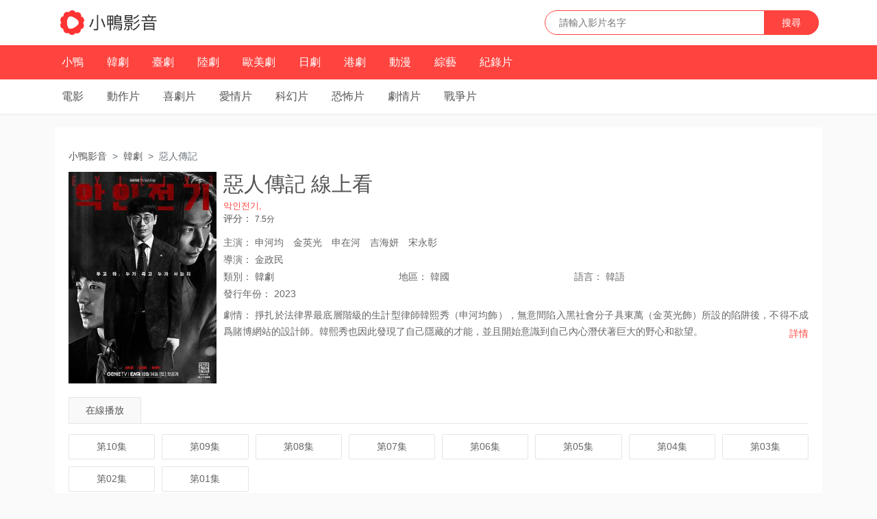

--- FILE ---
content_type: text/html; charset=utf-8
request_url: https://777dramas.com/detail-202350021.html
body_size: 5126
content:
<!DOCTYPE html>
<html lang="zh-tw">

<head>
    	
    <meta charset="utf-8">
    <meta name="viewport" content="width=device-width, initial-scale=1.0, maximum-scale=1.0, user-scalable=0">


    <title>惡人傳記 / 악인전기線上看 - 韓劇 - 小鴨影音</title>
    <meta name="keywords" content="惡人傳記線上看,악인전기線上看,小鴨影音">
    <meta name="description" content="惡人傳記 악인전기線上看，由小鴨影音免費提供高清版。劇情：掙扎於法律界最底層階級的生計型律師韓熙秀（申河均飾），無意間陷入黑社會分子具東萬（金英光飾）所設的陷阱後，不得不成爲賭博網站的設計師。韓熙秀也因此發現了自己隱藏的才能，並且開始意識到自己內心潛伏著巨大的野心和欲望。">

    	
    <link rel="shortcut icon" href="/static/favicon.ico" type="image/x-icon" />
    <link rel="stylesheet" href="https://cdnjs.cloudflare.com/ajax/libs/bootstrap/4.6.1/css/bootstrap.min.css" integrity="sha512-T584yQ/tdRR5QwOpfvDfVQUidzfgc2339Lc8uBDtcp/wYu80d7jwBgAxbyMh0a9YM9F8N3tdErpFI8iaGx6x5g==" crossorigin="anonymous" referrerpolicy="no-referrer" />
    <link rel="stylesheet" href="/static/css/default.css">


    <style type="text/css">
        .detail-poster-2 {
            width: 250px;
            display: inline-block;
        }

        .detail-poster-2>a {
            position: relative;
            display: block;
        }

        .detail-poster-2>a img {width: 100%; }

        .detail-poster-2>img {width: 100%; }

        .detail-poster-2>a:hover:after {
            content: '';
            position: absolute;
            top: 0;
            left: 0;
            width: 100%;
            height: 100%;
            background: url(/static/img/play.png) no-repeat center rgba(0, 0, 0, .3);
        }

        .detail-header-2 {
            position: relative;
        }
        .detail-header-2 h1 {
            font-size: 30px;
            line-height: 35px;
            font-weight: 400;
        }

        .detail-header-2 h2 {
            font-size: 30px;
            line-height: 35px;
            font-weight: 400;
        }

        .detail-header-2 h2 small {
            font-size: 16px;
            margin-left: 20px;
            font-weight: 400;
            color: #666
        }
        .detail-header-2 h3 {
            font-size: 16px;
            color: #ff443f;
            overflow: hidden;
            text-overflow: ellipsis;
            word-wrap: normal;
            white-space: nowrap
        }

        .detail-info-2 {

        }

        .detail-info-2 {
            padding-left: 0;
        }
        .detail-info-2 label {
            margin-bottom: 0px !important;
        }
        .detail-info-2>li {
            padding-top: 7px;
            line-height: 18px;
            overflow: hidden;
            color: #666
        }

        .detail-info-2>li span,
        .detail-info-2>li a {
            margin-right: 10px
        }

        .detail-info-2>li label span {
            margin-right: 0 !important
        }

        .detail-info-2>li a.ff-tag-link {
            margin-right: 0;
            text-decoration: underline
        }

        .detail-info-2>li p {
            float: left;
            width: 30%
        }

        .detail-info-2>li p a:after {
            display: none
        }

        .detail-info-2>li.intro {
            white-space: normal;
            position: relative
        }

        .detail-info-2>li.intro p {
            float: none;
            clear: both;
            width: auto;
            line-height: 24px;
            padding: 3px 0;
            overflow: hidden;
            max-height: 78px
        }

        .detail-info-2>li.owl p {
            max-height: none
        }

        .detail-info-2>li.intro .detail-intro-more {
            position: absolute;
            right: 0;
            bottom: 3px;
            margin: 0;
            padding-left: 15px;
            background-color: #fff
        }


        .detail-panel {
          display: -ms-flexbox;
          display: flex;
          -ms-flex-wrap: wrap;
          flex-wrap: wrap;
        }
        .detail-poster-2 {
            width: 50%;
        }
        .detail-2 {
            width: 100%;
            padding-top: 10px;
        }

        @media (min-width: 576px) {
            .detail-poster-2 {
                width: 30%;
            }
            .detail-2 {
                width: 70%;
                padding-left: 10px;
                padding-top: 0px;
            }
        }

        @media (min-width: 768px) {
        }

        @media (min-width: 992px) {
        }

        @media (min-width: 1200px) {
            .detail-poster-2 {
                width: 20%;
            }
            .detail-2 {
                width: 80%;
            }
        }

    </style>
</head>

<body>
    <nav class="x-header">
        
        <div class="x-navbar-header">
            <div class="container clearfix">
                
                <div class="x-navbar-brand"><a href="/" title="小鴨影音"><img src="/static/img/logo.png" alt="小鴨影音" /></a></div>
                

                <form action="/search">
                    <div class="navbar-search">
                        <input class="search-control" type="text" name="q" placeholder="請輸入影片名字" />
                        <button class="search-button" type="submit">搜尋</button>
                    </div>
                </form>

            </div>
        </div>
        <div class="x-navbar" style="overflow: hidden;">
            
            <div class="x-navbar-base x-navbar-primary">
                <div class="container">
                    <ul class="x-navbar-nav">
                        <li class="" id="nav-index"><a href="/">小鴨</a></li>
                        <li class="" id="nav-tv-kr"><a href="/list-tv-kr/">韓劇</a></li>
                        <li class="" id="nav-tv-tw"><a href="/list-tv-tw/">臺劇</a></li>
                        <li class="" id="nav-tv-cn"><a href="/list-tv-cn/">陸劇</a></li>
                        <!-- <li class="" id="nav-tv-us"><a href="/list-tv-us/">美劇</a></li> -->
                        <li class="" id="nav-tv-us"><a href="/list-tv-west/">歐美劇</a></li>
                        <li class="" id="nav-tv-jp"><a href="/list-tv-jp/">日劇</a></li>
                        <li class="" id="nav-tv-hk"><a href="/list-tv-hk/">港劇</a></li>
                        <!-- <li class="" id="nav-tv-th"><a href="/list-tv-th/">泰劇</a></li> -->
                        <!-- <li class="" id="nav-tv-abroad"><a href="/list-tv-abroad/">海外</a></li> -->
                        <li class="" id="nav-anime"><a href="/list-anime/">動漫</a></li>
                        <li class="" id="nav-variety"><a href="/list-variety/">綜藝</a></li>
                        <li class="" id="nav-doc"><a href="/list-doc/">紀錄片</a></li>
                        <!-- <li class="" id="nav-rank"><a href="/rank/">排行</a></li> -->
                    </ul>
                </div>
            </div>

            <div class="x-navbar-base x-navbar-subnav">
                <div class="container">
                    <ul class="x-navbar-nav">
                        <li class="" id="nav-movie"><a >電影</a></li>
                        <li class="" id="nav-movie-action"><a href="/list-movie-action/">動作片</a></li>
                        <li class="" id="nav-movie-comedy"><a href="/list-movie-comedy/">喜劇片</a></li>
                        <li class="" id="nav-movie-love"><a href="/list-movie-love/">愛情片</a></li>
                        <li class="" id="nav-movie-scifi"><a href="/list-movie-scifi/">科幻片</a></li>
                        <li class="" id="nav-movie-horror"><a href="/list-movie-horror/">恐怖片</a></li>
                        <li class="" id="nav-movie-feature"><a href="/list-movie-feature/">劇情片</a></li>
                        <li class="" id="nav-movie-war"><a href="/list-movie-war/">戰爭片</a></li>
                        <!-- <li id="nav-movie-anime"><a href="/list-movie-anime/">動畫片</a></li> -->
                        <!-- <li id="nav-movie-hk"><a href="/list-movie-hk/">港產片</a></li> -->
                        
                    </ul>
                </div>
            </div>
            
        </div>
    </nav>

    <div>
        <div class="container">

            <div class="panel">
                <nav aria-label="breadcrumb">
                    <ol class="breadcrumb rounded-0 mb-0 bg-transparent pl-0" >
                        <li class="breadcrumb-item"><a href="/">小鴨影音</a></li>
                        <li class="breadcrumb-item"><a href="/list-tv-kr/">韓劇</a></li>
                        <li class="breadcrumb-item active" aria-current="page">惡人傳記</li>
                    </ol>
                </nav>   

                <div class="detail-panel">
                    <div class="detail-poster-2">
                        
                            <img src="/pic/202350021.jpg" alt="惡人傳記 / 악인전기線上看">
                        
                    </div>             

                    <div class="detail-2">

                        <div class="detail-header-2">
                            <h1 class="h3">惡人傳記 線上看
                                
                                
                            </h1>
                            <h3 style="font-size: 0.9em;">악인전기,</h3>
                        </div>

                        <div class="">
                            <label>评分：</label>
                            <small>7.5分</small>
                        </div>

                        <div class="clearfix">
                            
                            <ul class="detail-info-2 clearfix">
                                <li>
                                    <label>主演：</label>
                                    
                                    <span class="text-dark0">申河均</span>
                                    
                                    <span class="text-dark0">金英光</span>
                                    
                                    <span class="text-dark0">申在河</span>
                                    
                                    <span class="text-dark0">吉海妍</span>
                                    
                                    <span class="text-dark0">宋永彰</span>
                                    
                                </li>
                                <li>
                                    <label>導演：</label>
                                    
                                    <span class="text-dark0">金政民</span>
                                    
                                </li>

                                <li class="clearfix">
                                    <p>
                                        <label class="hidden-xs">類別：</label>
                                        <a href="/list-tv-kr/">韓劇</a>
                                    </p>
                                    <p><label class="hidden-xs">地區：</label>
                                        <!-- <a href="javascript:;">韓國</a> -->
                                        <span class="text-dark0">韓國</span>
                                    </p>
                                    <p>
                                        <label class="hidden-xs">語言：</label>
                                        <span class="text-dark0">韓語</span>
                                    </p>
                                </li>

                                <li class="clearfix">
                                    <p>
                                        <label><span class="hidden-xs">發行</span>年份：</label>
                                        <span class="text-dark0">2023</span>
                                        <!-- <a href="/list-2023.html">2023</a> -->
                                    </p>
                                    
                                </li>
                                <li class="intro">
                                    <p class="detail-intro text-justify">
                                        <label style="margin: 0px;">劇情：</label>
                                        掙扎於法律界最底層階級的生計型律師韓熙秀（申河均飾），無意間陷入黑社會分子具東萬（金英光飾）所設的陷阱後，不得不成爲賭博網站的設計師。韓熙秀也因此發現了自己隱藏的才能，並且開始意識到自己內心潛伏著巨大的野心和欲望。
                                    </p>
                                    
                                    <a class="detail-intro-more text-primary" href="javascript:;" id="detail-intro-more">詳情</a>
                                    
                                </li>

                            </ul>
                        </div>

                    </div>
                </div>

                <div class="detail-source">
                    <ul class="detail-tab ff-playurl-tab detail-tab-zt clearfix" id="detail-tab" data-active=".ff-playurl-tab-">
                        <li class="">
                            <a href="javascript:;" data-target=".ff-playurl-tab-b" data-toggle="tab">在線播放</a>
                        </li>
                    </ul>
                    
                    <div class="detail-content tab-content ff-playurl-tab" id="detail-content">
                        
                            
                            <ul class="detail-play-list clearfix tab-pane ff-playurl ff-playurl-tab-b active fade in" >
                                
                                <li><a href="/vod-202350021/play-ep10.html" title="第10集">第10集</a></li>
                                
                                <li><a href="/vod-202350021/play-ep9.html" title="第09集">第09集</a></li>
                                
                                <li><a href="/vod-202350021/play-ep8.html" title="第08集">第08集</a></li>
                                
                                <li><a href="/vod-202350021/play-ep7.html" title="第07集">第07集</a></li>
                                
                                <li><a href="/vod-202350021/play-ep6.html" title="第06集">第06集</a></li>
                                
                                <li><a href="/vod-202350021/play-ep5.html" title="第05集">第05集</a></li>
                                
                                <li><a href="/vod-202350021/play-ep4.html" title="第04集">第04集</a></li>
                                
                                <li><a href="/vod-202350021/play-ep3.html" title="第03集">第03集</a></li>
                                
                                <li><a href="/vod-202350021/play-ep2.html" title="第02集">第02集</a></li>
                                
                                <li><a href="/vod-202350021/play-ep1.html" title="第01集">第01集</a></li>
                                
                            </ul>
                            
                        
                    </div>

                </div>

            </div>


            

            
            <div class="panel">
                <div class="panel-heading clearfix">
                    <h3 class="panel-title">惡人傳記 / 악인전기 同類別的韓劇</h3>
                </div>
                <div class="panel-max detail-hot">
                    <ul class="x-thumbnail-group row">
                        
                        <li class="col-lg-2 col-md-3 col-sm-4 col-4">
                            <a class="x-thumbnail-wrap x-thumbnail-play" href="/detail-201785471.html" title="白夜追兇 線上看">
                                <div class="x-thumbnail-overlay x-thumbnail-mark">
                                    <img class="lazyload" data-original="/pic_th/201785471.jpg" alt="白夜追兇 線上看">
                                </div>
                                <span class="video-grade video-grade-right" >8.9分</span>
                            </a>
                            <div class="video-info">
                                <h5><a href="/detail-201785471.html" title="白夜追兇 線上看">白夜追兇</a></h5>
                                <p> 劇情 懸疑 犯罪 </p>
                            </div>
                        </li>
                        
                        <li class="col-lg-2 col-md-3 col-sm-4 col-4">
                            <a class="x-thumbnail-wrap x-thumbnail-play" href="/detail-20206832.html" title="隱祕的角落 線上看">
                                <div class="x-thumbnail-overlay x-thumbnail-mark">
                                    <img class="lazyload" data-original="/pic_th/20206832.jpg" alt="隱祕的角落 線上看">
                                </div>
                                <span class="video-grade video-grade-right" >8.8分</span>
                            </a>
                            <div class="video-info">
                                <h5><a href="/detail-20206832.html" title="隱祕的角落 線上看">隱祕的角落</a></h5>
                                <p> 劇情 懸疑 犯罪 </p>
                            </div>
                        </li>
                        
                        <li class="col-lg-2 col-md-3 col-sm-4 col-4">
                            <a class="x-thumbnail-wrap x-thumbnail-play" href="/detail-202050049.html" title="沉默的真相 線上看">
                                <div class="x-thumbnail-overlay x-thumbnail-mark">
                                    <img class="lazyload" data-original="/pic_th/202050049.jpg" alt="沉默的真相 線上看">
                                </div>
                                <span class="video-grade video-grade-right" >9.0分</span>
                            </a>
                            <div class="video-info">
                                <h5><a href="/detail-202050049.html" title="沉默的真相 線上看">沉默的真相</a></h5>
                                <p> 劇情 懸疑 犯罪 </p>
                            </div>
                        </li>
                        
                        <li class="col-lg-2 col-md-3 col-sm-4 col-4">
                            <a class="x-thumbnail-wrap x-thumbnail-play" href="/detail-202532616.html" title="白宮殺人事件 / The Residence 線上看">
                                <div class="x-thumbnail-overlay x-thumbnail-mark">
                                    <img class="lazyload" data-original="/pic_th/202532616.jpg" alt="白宮殺人事件 / The Residence 線上看">
                                </div>
                                <span class="video-grade video-grade-right" >8.5分</span>
                            </a>
                            <div class="video-info">
                                <h5><a href="/detail-202532616.html" title="白宮殺人事件 / The Residence 線上看">白宮殺人事件 / The Residence</a></h5>
                                <p> 劇情 喜劇 懸疑 </p>
                            </div>
                        </li>
                        
                        <li class="col-lg-2 col-md-3 col-sm-4 col-4">
                            <a class="x-thumbnail-wrap x-thumbnail-play" href="/detail-202523357.html" title="混沌少年時 第一季 / Adolescence Season 1 線上看">
                                <div class="x-thumbnail-overlay x-thumbnail-mark">
                                    <img class="lazyload" data-original="/pic_th/202523357.jpg" alt="混沌少年時 第一季 / Adolescence Season 1 線上看">
                                </div>
                                <span class="video-grade video-grade-right" >8.8分</span>
                            </a>
                            <div class="video-info">
                                <h5><a href="/detail-202523357.html" title="混沌少年時 第一季 / Adolescence Season 1 線上看">混沌少年時 第一季 / Adolescence Season 1</a></h5>
                                <p> 劇情 懸疑 驚悚 </p>
                            </div>
                        </li>
                        
                        <li class="col-lg-2 col-md-3 col-sm-4 col-4">
                            <a class="x-thumbnail-wrap x-thumbnail-play" href="/detail-202665256.html" title="他和她的謊 / His &amp; Hers 線上看">
                                <div class="x-thumbnail-overlay x-thumbnail-mark">
                                    <img class="lazyload" data-original="/pic_th/202665256.jpg" alt="他和她的謊 / His &amp; Hers 線上看">
                                </div>
                                <span class="video-grade video-grade-right" >7.2分</span>
                            </a>
                            <div class="video-info">
                                <h5><a href="/detail-202665256.html" title="他和她的謊 / His &amp; Hers 線上看">他和她的謊 / His &amp; Hers</a></h5>
                                <p> 劇情 懸疑 驚悚 </p>
                            </div>
                        </li>
                        
                    </ul>
                    
                    
                    
                </div>
            </div>
            

        </div>
    </div>

    

        
    <div class="footer">
        <div class="container">
            <div class="copyright text-left">
                <p>影片內的所有視頻貼片廣告與小鴨影音無關，請自己做好判斷不要受騙！
                    <br />
                    小鴨影音的所有資源都搜集自網路，不做存儲和下載！
                    <!-- 若侵犯您的權益，請電郵至777dramas#protonmail.com，我們會在48小時內處理！ -->
                </p>
            </div>
        </div>
    </div>

    <!-- <script type="text/javascript" src="/static/js/jquery.min.js"></script> -->
    <script src="https://cdnjs.cloudflare.com/ajax/libs/jquery/3.6.0/jquery.min.js" integrity="sha512-894YE6QWD5I59HgZOGReFYm4dnWc1Qt5NtvYSaNcOP+u1T9qYdvdihz0PPSiiqn/+/3e7Jo4EaG7TubfWGUrMQ==" crossorigin="anonymous" referrerpolicy="no-referrer"></script>
    <!-- <script src="https://code.jquery.com/jquery-3.6.0.min.js" integrity="sha256-/xUj+3OJU5yExlq6GSYGSHk7tPXikynS7ogEvDej/m4=" crossorigin="anonymous"></script> -->
    
    
    <script type="text/javascript">
    	$(function() {
		    if ($('[data-hover="owl"]').length && $('[data-hover="owl"]').is(":visible")) {
		        var $allDropdowns = $();
		        $allDropdowns = $allDropdowns.add($('[data-hover="owl"]').parent());
		        $('[data-hover="owl"]').each(function() {
		            var $this = $(this),
		                $parent = $this.parent(),
		                delay = 200,
		                timeoutHover;
		            $parent.hover(function() {
		                window.clearTimeout(timeoutHover);
		                $allDropdowns.removeClass('open');
		                if (!$parent.hasClass('open')) {
		                    $parent.addClass('open');
		                }
		            }, function() {
		                timeoutHover = window.setTimeout(function() {
		                    $parent.removeClass('open');
		                }, delay);
		            });
		        });
		    }
		    $('[data-toggle="owl"]').on('click', function(event) {
		        event.preventDefault();
		        var selector = $(this).attr('data-target'),
		            mask = $(this).attr('data-backdrop');
		        if (!selector) {
		            selector = $(this).attr('href');
		            selector = selector && selector.replace(/.*(?=#[^\s]*$)/, '');
		        }
		        if (mask) {
		            if (!$(this).hasClass('owl')) {
		                $('[data-toggle="owl"]').removeClass('owl');
		                $(this).addClass('owl');
		                $(selector).addClass('in');
		            } else {
		                $(this).removeClass('owl');
		                $(selector).removeClass('in');
		            }
		        } else {
		            backdrop = $('.backdrop');
		            if (!backdrop.length) {
		                $(document.body).append('<div class="backdrop in"></div>');
		            }
		            if (!$(this).hasClass('owl')) {
		                $('[data-toggle="owl"]').removeClass('owl');
		                $(this).addClass('owl');
		                $(selector).addClass('in');
		                backdrop.addClass('in');
		            } else {
		                $(this).removeClass('owl');
		                $(selector).removeClass('in');
		                backdrop.removeClass('in');
		            }
		            $('.backdrop').on('click', function(event) {
		                event.preventDefault();
		                $('[data-toggle="owl"]').removeClass('owl');
		                $(this).removeClass('in');
		                $(selector).removeClass('in');
		            });
		        }
		    });
		    $('[data-dismiss="owl"]').on('click', function(event) {
		        event.preventDefault();
		        var $this = $(this),
		            selector = $this.attr('data-target'),
		            backdrop = $('.backdrop');
		        if (!selector) {
		            selector = $this.attr('href');
		            selector = selector && selector.replace(/.*(?=#[^\s]*$)/, '');
		        }
		        var $parent = $(selector);
		        if (!$parent.length) $parent = $this.closest('.dropdown');
		        $('[data-toggle="owl"]').removeClass('owl');
		        $parent.removeClass('in');
		        if (backdrop.length) {
		            backdrop.removeClass('in');
		        }
		        return false;
		    });
		});
    </script>
    

    <script src="https://cdnjs.cloudflare.com/ajax/libs/jquery.lazyload/1.9.1/jquery.lazyload.min.js" integrity="sha512-jNDtFf7qgU0eH/+Z42FG4fw3w7DM/9zbgNPe3wfJlCylVDTT3IgKW5r92Vy9IHa6U50vyMz5gRByIu4YIXFtaQ==" crossorigin="anonymous" referrerpolicy="no-referrer"></script>
    <!-- <script src="/static/js/jquery.lazyload.min.js" charset="utf-8"></script> -->
    
    <script type="text/javascript">
        $(".lazyload").lazyload({
            effect: "fadeIn",
            threshold: 200,
            failurelimit: 15,
            skip_invisible: false
        })
    </script>

    

    
    <!-- ad -->
    

    

        

            

            
                
<script src="https://musclesaskewfeeding.com/e3/bc/9e/e3bc9e49b130de19331f541914ec2a1a.js"></script>


            

            

        

        
     


    

    


    <script type="text/javascript">
        $("#detail-intro-more").on('click', function(event) {
            event.preventDefault();
            var that = $(this),
                selector = that.parent("li");
            if (selector.hasClass("owl")) {
                selector.removeClass("owl");
                that.text("詳情");
            } else {
                selector.addClass("owl");
                that.text("收起");
            }
        });
    </script>

    

</body>

</html>

--- FILE ---
content_type: text/css
request_url: https://777dramas.com/static/css/default.css
body_size: 2826
content:
body,
div,
dl,
dt,
dd,
ul,
ol,
li,
h1,
h2,
h3,
h4,
h5,
h6,
pre,
code,
form,
fieldset,
legend,
input,
button,
textarea,
p,
blockquote,
th,
td {
    margin: 0;
    padding: 0
}


body {
    /*color: #181818;*/
    color: #555555;
    font-size: 14px;
    line-height: 1.5;
    font-family: microsoft yahei, helvetica neue, Helvetica, Arial, sans-serif;
    background-color: #fafafa;
    height: 100%;
}


a {
    /*color: #181818;*/
    color: #555555;
    text-decoration: none;
    transition: color .3s, background-color .3s
}

a:hover {
    color: #ff443f;
    text-decoration: none;
}

a.hover-underline:hover {
    text-decoration: underline;
}

.h1,
.h2,
.h3,
.h4,
.h5,
.h6,
h1,
h2,
h3,
h4,
h5,
h6 {
    font-weight: 400
}

.h1,
h1 {
    font-size: 32px;
    font-weight: 300
}

.h2,
h2 {
    font-size: 22px;
    font-weight: 300
}

.h3,
h3 {
    font-size: 18px
}

.h4,
h4 {
    font-size: 16px
}

.h5,
h5 {
    font-size: 14px
}

.h6,
h6 {
    font-size: 12px
}

.small,
small {
    font-size: 85%
}


.border-top {
    border-top: 1px solid #eee
}

.border-right {
    border-right: 1px solid #eee
}

.border-bottom {
    border-bottom: 1px solid #eee
}

.border-left {
    border-left: 1px solid #eee
}

.text-white {
    color: #fff !important
}

.text-light {
    color: #999 !important
}

.text-gray {
    color: #666 !important
}

.text-dark {
    color: #181818 !important
}

.text-primary {
    color: #ff443f !important
}

.text-success {
    color: #46be8a !important
}

.text-info {
    color: #57c7d4 !important
}

.text-warning {
    color: #f2a654 !important
}

.text-danger {
    color: #f96868 !important
}

.text-pink {
    color: #e53b75 !important
}

.text-purple {
    color: #6d45bc !important
}

.text-indigo {
    color: #465bd4 !important
}

.text-red {
    color: #d6494b !important
}

.text-blue {
    color: #06c !important
}

.text-green {
    color: #27ae60 !important
}

.text-orange {
    color: #d35400 !important
}

.text-yellow {
    color: #ffec00 !important
}

.text-brown {
    color: #8d6658 !important
}

.bg-primary {
    background-color: #369ce0 !important
}

.bg-success {
    background-color: #46be8a !important
}

.bg-info {
    background-color: #57c7d4 !important
}

.bg-warning {
    background-color: #f2a654 !important
}

.bg-danger {
    background-color: #f96868 !important
}

.bg-grey {
    background-color: #757575 !important
}

.bg-red {
    background-color: #f96868 !important
}

.bg-pink {
    background-color: #f96197 !important
}

.bg-purple {
    background-color: #926dde !important
}

.bg-indigo {
    background-color: #677ae4 !important
}

.bg-blue {
    background-color: #62a8ea !important
}

.bg-cyan {
    background-color: #57c7d4 !important
}

.bg-teal {
    background-color: #3aa99e !important
}

.bg-green {
    background-color: #46be8a !important
}

.bg-yellow {
    background-color: #ffb300 !important
}

.bg-orange {
    background-color: #f2a654 !important
}

.bg-brown {
    background-color: #8d6658 !important
}




.x-header {
    background-color: white;
    box-shadow: 0 1px 3px rgba(0,0,0,.08);
}

.x-navbar-header {
    padding-top: 15px;
    padding-bottom: 7.5px;
}





.x-navbar-brand {
    float: left;
    height: 36px;
    margin-bottom: 7.5px;
}
.x-navbar-brand img {
    display: block;
    height: 36px;
}

.navbar-search {
    float: right;
    position: relative;
    width: 100%;
    height: 36px;
    border: 1px solid #ff443f;
    border-radius: 36px;
    margin-bottom: 7.5px;
}

.navbar-search>.search-control {
    outline: none;
    position: absolute;
    top: 0;
    left: 0;
    color: #181818;
    width: 100%;
    height: 34px;
    line-height: 20px;
    padding: 7px 20px;
    border: 0;
    background-color: transparent;
    border-radius: 100px;
}

.navbar-search>.search-button {
    position: absolute;
    top: -1px;
    right: -1px;
    width: 80px;
    height: 36px;
    line-height: 36px;
    text-align: center;
    color: #fff;
    font-size: 14px;
    cursor: pointer;
    border: 0;
    background-color: #ff443f;
    border-radius: 0 36px 36px 0;
}

.navbar-search>.search-button:hover {
    background-color: #ff5b57;
}






.x-navbar {
    background-color: white;
}

.x-navbar-base {
    width: 100%;
    /*height: 50px;*/
    font-size: 16px;
}

.x-navbar-nav {
    padding-left: 0;
    list-style: none;
    margin-bottom: 0px;
}

.x-navbar-nav>li {
    display: inline-block;
    line-height: 50px;
    padding: 0 5px;
}

.x-navbar-nav>li>a {
    position: relative;
    display: block;
    height: 50px;
    line-height: 50px;
    text-align: center;
    padding: 0 10px;
    color: #555555;
}


.x-navbar-nav>li>a:hover {
    color: #ff443f;
    font-weight: 700;
}
.x-navbar-nav>li.active>a,
.x-navbar-nav>li.active>a:hover {
    color: #ff443f;
    font-weight: 700;
}


.x-navbar-primary {
    color: #fff;
    background-color: #ff443f;
}
.x-navbar-primary .x-navbar-nav {
    margin-left: -10px;
    margin-right: -10px;
}

.x-navbar-primary .x-navbar-nav>li>a,
.x-navbar-primary .x-navbar-nav>li>a:hover {
    color: #fff;
}
.x-navbar-primary .x-navbar-nav>li.active>a,
.x-navbar-primary .x-navbar-nav>li.active>a:hover {
    color: #fff;
}

.x-navbar-primary .x-navbar-nav>li.active>a::after {
    content: "";
    position: absolute;
    left: 50%;
    margin-left: -6px;
    bottom: 0;
    width: 0;
    height: 0;
    border-bottom: 6px solid;
    border-left: 6px dashed transparent;
    border-right: 6px dashed transparent;
}

.x-navbar-subnav .x-navbar-nav {
    margin-left: -10px;
    margin-right: -10px;
}



.panel {
    margin-top: 20px;
    padding: 20px;
    background-color: #fff;
}


.panel-main {
    /*todo*/
}

.panel-aside {
    /*todo*/
}

.panel-heading {
    position: relative;
    height: 32px;
    line-height: 32px;
    margin-bottom: 10px;
}

.panel-title>small {
    color: #666;
    margin-left: 7px;
    font-weight: 400;
}

.panel-title {
    position: relative;
    float: left;
    margin-left: -20px;
    padding-left: 20px;
    font-size: 20px;
    font-weight: 700;
}

.panel-title:after {
    content: "";
    position: absolute;
    top: 50%;
    left: 0;
    width: 3px;
    height: 20px;
    margin-top: -10px;
    background-color: #ff443f;
}

.panel-more {
    float: right;
    color: #999;
}

.panel-more>span>a+a {
    margin-left: 20px;
}

.panel-more>span>a {
    color: #999;
}

.panel-more>span>a:hover {
    color: #ff443f;
}

.panel-tabs {}

.panel-tabs>a+a {
    margin-left: 10px
}

.panel-tabs>a {
    float: left;
    padding: 0 25px;
    color: #666;
    background-color: #f9f9f9;
    border-radius: 100px;
    transition: .15s ease-in-out
}

.panel-tabs>a:hover,
.panel-tabs>a.active {
    color: #fff;
    background-color: #ff443f
}


.x-thumbnail-wrap {
    position: relative;
    display: block !important; 
    width: 100%;
    padding: 0;
    overflow: hidden;
    padding-top: 135%; 
}
.x-thumbnail-overlay {
    position: absolute;
    top: 0;
    bottom: 0;
    left: 0;
    width: 100%;
    height: 100%;
}

img.x-thumbnail-overlay {
    object-fit: cover;
}

.x-thumbnail-overlay img {
    width: 100%;
    height: 100%;
    object-fit: cover;
}

.x-thumbnail-mark::after {
    content: '';
    position: absolute;
    bottom: 0;
    left: 0;
    width: 100%;
    height: 42px;
    /*background: url(/static/thumbnail-mark.png) 0 0 repeat-x;*/
    background-color: rgba(0,0,0,0.3);
}

.video-grade {
    position: absolute;
    bottom: 0;
    width: 100%;
    height: 42px;
    line-height: 30px;
    padding: 8px 10px 0 0;
    overflow: hidden;
    color: #fff;
    text-align: right;
    font-size: 12px;
    /*font-weight: bold;*/
    /*background-color: rgba(0,0,0,0.3);*/
}

.video-grade.video-grade-left {
    width:50%;left:0;text-align: left;padding: 8px 0 0 10px;
}
.video-grade.video-grade-right {
    width:50%;right:0;
}


.video-info {
    padding-top: 8px;
    padding-bottom: 8px;
}

.video-info>h4 {
    overflow: hidden;
    font-size: 14px;
    line-height: 18px;
    height: 36px
}

.video-info>h5,
.video-info>p {
    overflow: hidden;
    text-overflow: ellipsis;
    white-space: nowrap
}

.video-info>h5 {
    height: 18px;
    line-height: 18px;
    overflow: hidden
}

.video-info>p {
    font-size: 12px;
    color: #999;
    line-height: 14px;
    height: 14px;
    width: 100%;
    margin-top: 5px
}

.video-info>p>a {
    color: #999;
    margin-right: 6px
}

.video-info>p>a:hover {
    color: #ff443f
}


.x-thumbnail-play:hover::after {
    content: '';
    position: absolute;
    top: 0;
    left: 0;
    width: 100%;
    height: 100%;
    background: url(/static/img/play.png) no-repeat center rgba(0, 0, 0, .15);
}

.x-thumbnail-group {
    margin-left: -10px;
    margin-right: -10px;
    padding-left: 0;
    list-style: none;
}

.x-thumbnail-group li {
    padding-left: 10px;
    padding-right: 10px;
    margin-bottom: 0.5rem !important;
}



.pagination {
    text-align: center;
    padding: 30px 0;
    overflow: hidden;
    clear: both;
    font-size: 0;
    display: block;
}

.pagination>li {
    display: inline-block;
    vertical-align: middle;
}

.pagination>li>a {
    display: block;
    margin: 0 4px;
    padding: 0 15px;
    height: 36px;
    line-height: 36px;
    font-size: 16px;
    color: #181818;
    background-color: #f5f5f5 !important;
    border-radius: 3px;
    cursor: pointer;
}

.pagination>li>a:hover,
.pagination>.active>a,
.pagination>.active>a:focus,
.pagination>.active>a:hover {
    z-index: 2;
    color: #fff !important;
    background-color: #ff443f !important;
}

.pagination>.active>a,
.pagination>.active>a:focus,
.pagination>.active>a:hover {
    cursor: default;
}

.pagination>.disabled>a,
.pagination>.disabled>a:focus,
.pagination>.disabled>a:hover {
    z-index: 2;
    color: #fff !important;
    cursor: default;
    background-color: #ff443f !important;
}




.detail-source {
    padding: 20px 0
}

.detail-source+.detail-source {
    padding-top: 0
}

.detail-tab {
    border-bottom: 1px solid #e5e5e5;
    margin-bottom: 10px
}

.detail-tab>li {
    float: left;
    cursor: pointer;
    display: block;
    text-align: center;
    margin: 0 -1px -1px 0;
    border: 1px solid #e5e5e5;
    background-color: #f9f9f9
}

.detail-tab>li>a {
    display: block;
    padding: 8px 24px
}

.detail-tab>li>a:hover {
    color: #ff443f;
    background-color: #fff
}

.detail-tab>li.active {
    position: relative;
    margin-top: -2px;
    border-radius: 3px 3px 0 0;
    border-bottom-color: #fff;
    background-color: #fff
}

.detail-tab>li.active>a,
.detail-tab>li.active>a:hover {
    padding-top: 10px;
    color: #ff443f;
    font-weight: 700;
    border-radius: 3px 3px 0 0
}

.detail-tab-zt {
    padding-right: 50pxs;
    position: relative
}

.detail-tab-zt>li.zt {
    float: right;
    border-color: transparent;
    background-color: transparent
}

.detail-tab-zt>li.zt>a {
    padding-left: 0;
    padding-right: 0
}

.detail-tab-zt>li.zt>a:hover {
    text-decoration: underline
}

.fade {
    opacity: 0;
    -webkit-transition: opacity .15s linear;
    -moz-transition: opacity .15s linear;
    -ms-transition: opacity .15s linear;
    -o-transition: opacity .15s linear;
    transition: opacity .15s linear
}

.fade.in {
    opacity: 1
}

.tab-content>.tab-pane {
    display: none
}

.tab-content>.tab-panel {
    display: none
}

.tab-content>.active {
    display: block
}



.detail-play-list {
    margin: 0 -5px;
    list-style: none;
    display: none
}

.detail-play-list li {
    float: left;
    min-width: 12.5%
}

.detail-play-list li>a {
    display: block;
    margin: 5px;
    padding: 0px 5px;
    line-height: 35px;
    text-align: center;
    border-radius: 2px;
    white-space: nowrap;
    overflow: hidden;
    text-overflow: ellipsis;
    border: 1px solid #e5e5e5;
    background-color: #fff;
    color: #666666;
}

.detail-play-list li>a:hover {
    color: #ff443f;
    background-color: #fff
}

.detail-play-list li.active>a,
.detail-play-list li.active>a:hover {
    color: #fff;
    border-color: #ff443f;
    background-color: #ff443f
}

.breadcrumb-item+.breadcrumb-item::before {
    display: inline-block;
    padding-right: .5rem;
    color: #6c757d;
    content: ">";
}


.play-interaction {
    height: 58px;
    padding: 0 18px 0 13px;
    background-color: #2b2b2b;
    box-shadow: 0 -5px 50px 0 rgba(0, 0, 0, .3)
}

.play-interaction>.score-wrap {
    float: right;
    margin: 19px 19px 0 0
}

.play-interaction>.score>label {
    color: #ccc
}

.play-interaction>.select-btn {
    float: right;
    margin-top: 14px;
    /*padding: 4px;*/
    /*background-color: #444444;*/
}

.play-interaction>.play-btn {
    float: right;
    margin-top: 13px;
    font-size: 0
}

.play-interaction>.play-btn>a {
    display: inline-block;
    height: 32px;
    line-height: 30px;
    padding: 0 18px;
    margin-left: 10px;
    font-size: 12px;
    color: #fff;
    background-color: #37373d;
    border-radius: 3px
}

.play-interaction>.play-btn>a:hover {
    background-color: #444
}

.play-interaction>.play-btn>a:active {
    background-color: #1c1c1c
}

.play-interaction>.play-btn>a.disabled,
.play-interaction>.play-btn>a.disabled:hover,
.play-interaction>.play-btn>a.disabled:active {
    cursor: default;
    color: #ccc;
    background-color: #1c1c1c
}



.footer {
    margin-top: 20px;
    padding: 20px 0;
    line-height: 24px;
    color: #999;
    text-align: center;
    background-color: #333
}

.footer a {
    color: #999
}

.footer a:hover {
    color: #ff443f
}





.panel {
    padding: 10px;
    margin-left: -5px;
    margin-right: -5px;
}
.container {
    padding-left: 5px;
    padding-right: 5px;
}
.x-thumbnail-group>li {
    padding-left: 5px;
    padding-right: 5px;
}
.x-thumbnail-group {
    margin-left: -5px;
    margin-right: -5px;
}

@media (min-width: 576px) {
    .navbar-search {
        width: 300px;
    }
    .panel {
        padding: 20px;
    }
    .container {
        padding-right: 15px;
        padding-left: 15px;
    }
    .x-thumbnail-group>li {
        padding-left: 10px;
        padding-right: 10px;
    }
    .x-thumbnail-group {
        margin-left: -10px;
        margin-right: -10px;
    }
}

@media (min-width: 768px) {
    .navbar-search {
        width: 400px;
    }
}

@media (min-width: 992px) {
}

@media (min-width: 1200px) {
}

